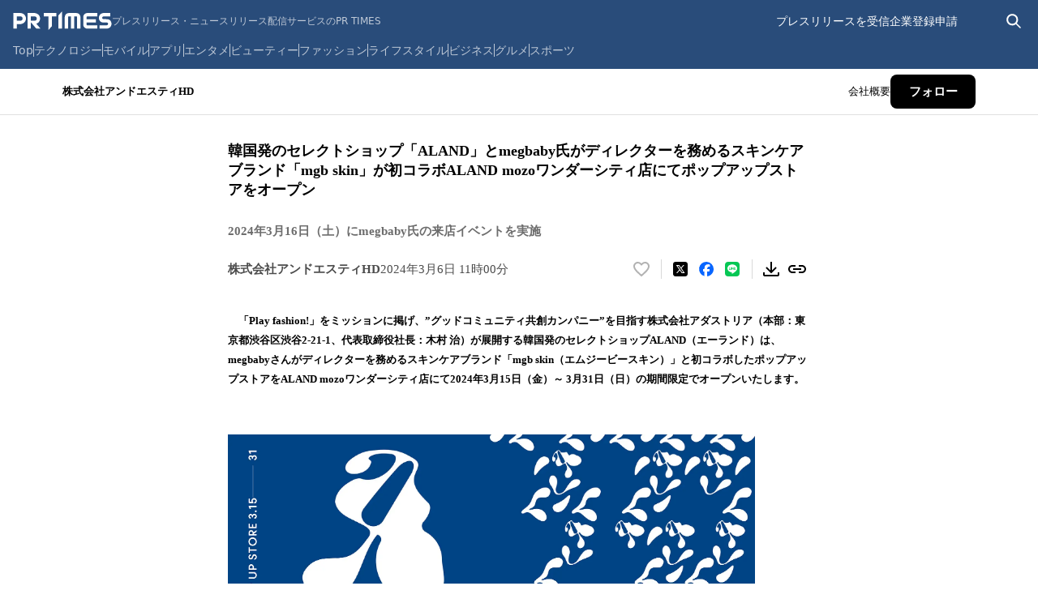

--- FILE ---
content_type: application/javascript; charset=UTF-8
request_url: https://prtimes.jp/_next/static/chunks/pages/_app-37b29d6b5a8078cc.js
body_size: 11634
content:
(self.webpackChunk_N_E=self.webpackChunk_N_E||[]).push([[636],{4070:(e,t,i)=>{"use strict";i.d(t,{Cp:()=>m,EN:()=>f,Eh:()=>l,F$:()=>d,GU:()=>q,MK:()=>c,S$:()=>r,ZM:()=>S,ZZ:()=>j,Zw:()=>a,d2:()=>h,f8:()=>y,gn:()=>o,hT:()=>C,j3:()=>u,lQ:()=>n,nJ:()=>p,pl:()=>G,y9:()=>O,yy:()=>w});var s=i(59151),r="undefined"==typeof window||"Deno"in globalThis;function n(){}function a(e,t){return"function"==typeof e?e(t):e}function o(e){return"number"==typeof e&&e>=0&&e!==1/0}function u(e,t){return Math.max(e+(t||0)-Date.now(),0)}function h(e,t){return"function"==typeof e?e(t):e}function l(e,t){return"function"==typeof e?e(t):e}function c(e,t){let{type:i="all",exact:s,fetchStatus:r,predicate:n,queryKey:a,stale:o}=e;if(a){if(s){if(t.queryHash!==d(a,t.options))return!1}else if(!m(t.queryKey,a))return!1}if("all"!==i){let e=t.isActive();if("active"===i&&!e||"inactive"===i&&e)return!1}return("boolean"!=typeof o||t.isStale()===o)&&(!r||r===t.state.fetchStatus)&&(!n||!!n(t))}function p(e,t){let{exact:i,status:s,predicate:r,mutationKey:n}=e;if(n){if(!t.options.mutationKey)return!1;if(i){if(f(t.options.mutationKey)!==f(n))return!1}else if(!m(t.options.mutationKey,n))return!1}return(!s||t.state.status===s)&&(!r||!!r(t))}function d(e,t){return(t?.queryKeyHashFn||f)(e)}function f(e){return JSON.stringify(e,(e,t)=>b(t)?Object.keys(t).sort().reduce((e,i)=>(e[i]=t[i],e),{}):t)}function m(e,t){return e===t||typeof e==typeof t&&!!e&&!!t&&"object"==typeof e&&"object"==typeof t&&Object.keys(t).every(i=>m(e[i],t[i]))}var g=Object.prototype.hasOwnProperty;function y(e,t){if(!t||Object.keys(e).length!==Object.keys(t).length)return!1;for(let i in e)if(e[i]!==t[i])return!1;return!0}function v(e){return Array.isArray(e)&&e.length===Object.keys(e).length}function b(e){if(!x(e))return!1;let t=e.constructor;if(void 0===t)return!0;let i=t.prototype;return!!x(i)&&!!i.hasOwnProperty("isPrototypeOf")&&Object.getPrototypeOf(e)===Object.prototype}function x(e){return"[object Object]"===Object.prototype.toString.call(e)}function w(e){return new Promise(t=>{s.zs.setTimeout(t,e)})}function G(e,t,i){return"function"==typeof i.structuralSharing?i.structuralSharing(e,t):!1!==i.structuralSharing?function e(t,i){if(t===i)return t;let s=v(t)&&v(i);if(!s&&!(b(t)&&b(i)))return i;let r=(s?t:Object.keys(t)).length,n=s?i:Object.keys(i),a=n.length,o=s?Array(a):{},u=0;for(let h=0;h<a;h++){let a=s?h:n[h],l=t[a],c=i[a];if(l===c){o[a]=l,(s?h<r:g.call(t,a))&&u++;continue}if(null===l||null===c||"object"!=typeof l||"object"!=typeof c){o[a]=c;continue}let p=e(l,c);o[a]=p,p===l&&u++}return r===a&&u===r?t:o}(e,t):t}function O(e,t,i=0){let s=[...e,t];return i&&s.length>i?s.slice(1):s}function j(e,t,i=0){let s=[t,...e];return i&&s.length>i?s.slice(0,-1):s}var C=Symbol();function S(e,t){return!e.queryFn&&t?.initialPromise?()=>t.initialPromise:e.queryFn&&e.queryFn!==C?e.queryFn:()=>Promise.reject(Error(`Missing queryFn: '${e.queryHash}'`))}function q(e,t){return"function"==typeof e?e(...t):!!e}},4296:(e,t,i)=>{(window.__NEXT_P=window.__NEXT_P||[]).push(["/_app",function(){return i(13704)}])},9496:(e,t,i)=>{"use strict";i.d(t,{Q:()=>s});var s=class{constructor(){this.listeners=new Set,this.subscribe=this.subscribe.bind(this)}subscribe(e){return this.listeners.add(e),this.onSubscribe(),()=>{this.listeners.delete(e),this.onUnsubscribe()}}hasListeners(){return this.listeners.size>0}onSubscribe(){}onUnsubscribe(){}}},13704:(e,t,i)=>{"use strict";i.r(t),i.d(t,{NonceContext:()=>C,default:()=>S});var s=i(80263),r=i(53239),n=i(85122),a=i(4070);function o(e){return e}function u(e,t,i){if("object"!=typeof t||null===t)return;let s=e.getMutationCache(),r=e.getQueryCache(),u=i?.defaultOptions?.deserializeData??e.getDefaultOptions().hydrate?.deserializeData??o,h=t.mutations||[],l=t.queries||[];h.forEach(({state:t,...r})=>{s.build(e,{...e.getDefaultOptions().hydrate?.mutations,...i?.defaultOptions?.mutations,...r},t)}),l.forEach(({queryKey:t,state:s,queryHash:o,meta:h,promise:l,dehydratedAt:c})=>{let p=l?(0,n.b)(l):void 0,d=void 0===s.data?p?.data:s.data,f=void 0===d?d:u(d),m=r.get(o),g=m?.state.status==="pending",y=m?.state.fetchStatus==="fetching";if(m){let e=p&&void 0!==c&&c>m.state.dataUpdatedAt;if(s.dataUpdatedAt>m.state.dataUpdatedAt||e){let{fetchStatus:e,...t}=s;m.setState({...t,data:f})}}else m=r.build(e,{...e.getDefaultOptions().hydrate?.queries,...i?.defaultOptions?.queries,queryKey:t,queryHash:o,meta:h},{...s,data:f,fetchStatus:"idle",status:void 0!==f?"success":s.status});l&&!g&&!y&&(void 0===c||c>m.state.dataUpdatedAt)&&m.fetch(void 0,{initialPromise:Promise.resolve(l).then(u)}).catch(a.lQ)})}var h=i(96612),l=({children:e,options:t={},state:i,queryClient:s})=>{let n=(0,h.jE)(s),a=r.useRef(t);r.useEffect(()=>{a.current=t});let o=r.useMemo(()=>{if(i){if("object"!=typeof i)return;let e=n.getQueryCache(),t=i.queries||[],s=[],r=[];for(let i of t){let t=e.get(i.queryHash);t?(i.state.dataUpdatedAt>t.state.dataUpdatedAt||i.promise&&"pending"!==t.state.status&&"fetching"!==t.state.fetchStatus&&void 0!==i.dehydratedAt&&i.dehydratedAt>t.state.dataUpdatedAt)&&r.push(i):s.push(i)}if(s.length>0&&u(n,{queries:s},a.current),r.length>0)return r}},[n,i]);return r.useEffect(()=>{o&&u(n,{queries:o},a.current)},[n,o]),e};i(64686),i(31200);var c=i(57259),p=i(80375),d=i(9496),f=class extends d.Q{constructor(e={}){super(),this.config=e,this.#e=new Map}#e;build(e,t,i){let s=t.queryKey,r=t.queryHash??(0,a.F$)(s,t),n=this.get(r);return n||(n=new c.X({client:e,queryKey:s,queryHash:r,options:e.defaultQueryOptions(t),state:i,defaultOptions:e.getQueryDefaults(s)}),this.add(n)),n}add(e){this.#e.has(e.queryHash)||(this.#e.set(e.queryHash,e),this.notify({type:"added",query:e}))}remove(e){let t=this.#e.get(e.queryHash);t&&(e.destroy(),t===e&&this.#e.delete(e.queryHash),this.notify({type:"removed",query:e}))}clear(){p.jG.batch(()=>{this.getAll().forEach(e=>{this.remove(e)})})}get(e){return this.#e.get(e)}getAll(){return[...this.#e.values()]}find(e){let t={exact:!0,...e};return this.getAll().find(e=>(0,a.MK)(t,e))}findAll(e={}){let t=this.getAll();return Object.keys(e).length>0?t.filter(t=>(0,a.MK)(e,t)):t}notify(e){p.jG.batch(()=>{this.listeners.forEach(t=>{t(e)})})}onFocus(){p.jG.batch(()=>{this.getAll().forEach(e=>{e.onFocus()})})}onOnline(){p.jG.batch(()=>{this.getAll().forEach(e=>{e.onOnline()})})}},m=i(15146),g=class extends d.Q{constructor(e={}){super(),this.config=e,this.#t=new Set,this.#i=new Map,this.#s=0}#t;#i;#s;build(e,t,i){let s=new m.s({client:e,mutationCache:this,mutationId:++this.#s,options:e.defaultMutationOptions(t),state:i});return this.add(s),s}add(e){this.#t.add(e);let t=y(e);if("string"==typeof t){let i=this.#i.get(t);i?i.push(e):this.#i.set(t,[e])}this.notify({type:"added",mutation:e})}remove(e){if(this.#t.delete(e)){let t=y(e);if("string"==typeof t){let i=this.#i.get(t);if(i)if(i.length>1){let t=i.indexOf(e);-1!==t&&i.splice(t,1)}else i[0]===e&&this.#i.delete(t)}}this.notify({type:"removed",mutation:e})}canRun(e){let t=y(e);if("string"!=typeof t)return!0;{let i=this.#i.get(t),s=i?.find(e=>"pending"===e.state.status);return!s||s===e}}runNext(e){let t=y(e);if("string"!=typeof t)return Promise.resolve();{let i=this.#i.get(t)?.find(t=>t!==e&&t.state.isPaused);return i?.continue()??Promise.resolve()}}clear(){p.jG.batch(()=>{this.#t.forEach(e=>{this.notify({type:"removed",mutation:e})}),this.#t.clear(),this.#i.clear()})}getAll(){return Array.from(this.#t)}find(e){let t={exact:!0,...e};return this.getAll().find(e=>(0,a.nJ)(t,e))}findAll(e={}){return this.getAll().filter(t=>(0,a.nJ)(e,t))}notify(e){p.jG.batch(()=>{this.listeners.forEach(t=>{t(e)})})}resumePausedMutations(){let e=this.getAll().filter(e=>e.state.isPaused);return p.jG.batch(()=>Promise.all(e.map(e=>e.continue().catch(a.lQ))))}};function y(e){return e.options.scope?.id}var v=i(81486),b=i(65149),x=i(64265),w=class{#r;#n;#a;#o;#u;#h;#l;#c;constructor(e={}){this.#r=e.queryCache||new f,this.#n=e.mutationCache||new g,this.#a=e.defaultOptions||{},this.#o=new Map,this.#u=new Map,this.#h=0}mount(){this.#h++,1===this.#h&&(this.#l=v.m.subscribe(async e=>{e&&(await this.resumePausedMutations(),this.#r.onFocus())}),this.#c=b.t.subscribe(async e=>{e&&(await this.resumePausedMutations(),this.#r.onOnline())}))}unmount(){this.#h--,0===this.#h&&(this.#l?.(),this.#l=void 0,this.#c?.(),this.#c=void 0)}isFetching(e){return this.#r.findAll({...e,fetchStatus:"fetching"}).length}isMutating(e){return this.#n.findAll({...e,status:"pending"}).length}getQueryData(e){let t=this.defaultQueryOptions({queryKey:e});return this.#r.get(t.queryHash)?.state.data}ensureQueryData(e){let t=this.defaultQueryOptions(e),i=this.#r.build(this,t),s=i.state.data;return void 0===s?this.fetchQuery(e):(e.revalidateIfStale&&i.isStaleByTime((0,a.d2)(t.staleTime,i))&&this.prefetchQuery(t),Promise.resolve(s))}getQueriesData(e){return this.#r.findAll(e).map(({queryKey:e,state:t})=>[e,t.data])}setQueryData(e,t,i){let s=this.defaultQueryOptions({queryKey:e}),r=this.#r.get(s.queryHash),n=r?.state.data,o=(0,a.Zw)(t,n);if(void 0!==o)return this.#r.build(this,s).setData(o,{...i,manual:!0})}setQueriesData(e,t,i){return p.jG.batch(()=>this.#r.findAll(e).map(({queryKey:e})=>[e,this.setQueryData(e,t,i)]))}getQueryState(e){let t=this.defaultQueryOptions({queryKey:e});return this.#r.get(t.queryHash)?.state}removeQueries(e){let t=this.#r;p.jG.batch(()=>{t.findAll(e).forEach(e=>{t.remove(e)})})}resetQueries(e,t){let i=this.#r;return p.jG.batch(()=>(i.findAll(e).forEach(e=>{e.reset()}),this.refetchQueries({type:"active",...e},t)))}cancelQueries(e,t={}){let i={revert:!0,...t};return Promise.all(p.jG.batch(()=>this.#r.findAll(e).map(e=>e.cancel(i)))).then(a.lQ).catch(a.lQ)}invalidateQueries(e,t={}){return p.jG.batch(()=>(this.#r.findAll(e).forEach(e=>{e.invalidate()}),e?.refetchType==="none")?Promise.resolve():this.refetchQueries({...e,type:e?.refetchType??e?.type??"active"},t))}refetchQueries(e,t={}){let i={...t,cancelRefetch:t.cancelRefetch??!0};return Promise.all(p.jG.batch(()=>this.#r.findAll(e).filter(e=>!e.isDisabled()&&!e.isStatic()).map(e=>{let t=e.fetch(void 0,i);return i.throwOnError||(t=t.catch(a.lQ)),"paused"===e.state.fetchStatus?Promise.resolve():t}))).then(a.lQ)}fetchQuery(e){let t=this.defaultQueryOptions(e);void 0===t.retry&&(t.retry=!1);let i=this.#r.build(this,t);return i.isStaleByTime((0,a.d2)(t.staleTime,i))?i.fetch(t):Promise.resolve(i.state.data)}prefetchQuery(e){return this.fetchQuery(e).then(a.lQ).catch(a.lQ)}fetchInfiniteQuery(e){return e.behavior=(0,x.PL)(e.pages),this.fetchQuery(e)}prefetchInfiniteQuery(e){return this.fetchInfiniteQuery(e).then(a.lQ).catch(a.lQ)}ensureInfiniteQueryData(e){return e.behavior=(0,x.PL)(e.pages),this.ensureQueryData(e)}resumePausedMutations(){return b.t.isOnline()?this.#n.resumePausedMutations():Promise.resolve()}getQueryCache(){return this.#r}getMutationCache(){return this.#n}getDefaultOptions(){return this.#a}setDefaultOptions(e){this.#a=e}setQueryDefaults(e,t){this.#o.set((0,a.EN)(e),{queryKey:e,defaultOptions:t})}getQueryDefaults(e){let t=[...this.#o.values()],i={};return t.forEach(t=>{(0,a.Cp)(e,t.queryKey)&&Object.assign(i,t.defaultOptions)}),i}setMutationDefaults(e,t){this.#u.set((0,a.EN)(e),{mutationKey:e,defaultOptions:t})}getMutationDefaults(e){let t=[...this.#u.values()],i={};return t.forEach(t=>{(0,a.Cp)(e,t.mutationKey)&&Object.assign(i,t.defaultOptions)}),i}defaultQueryOptions(e){if(e._defaulted)return e;let t={...this.#a.queries,...this.getQueryDefaults(e.queryKey),...e,_defaulted:!0};return t.queryHash||(t.queryHash=(0,a.F$)(t.queryKey,t)),void 0===t.refetchOnReconnect&&(t.refetchOnReconnect="always"!==t.networkMode),void 0===t.throwOnError&&(t.throwOnError=!!t.suspense),!t.networkMode&&t.persister&&(t.networkMode="offlineFirst"),t.queryFn===a.hT&&(t.enabled=!1),t}defaultMutationOptions(e){return e?._defaulted?e:{...this.#a.mutations,...e?.mutationKey&&this.getMutationDefaults(e.mutationKey),...e,_defaulted:!0}}clear(){this.#r.clear(),this.#n.clear()}};function G(e){let{children:t}=e,[i]=(0,r.useState)(()=>new w({defaultOptions:{queries:{refetchOnMount:!1,refetchOnWindowFocus:!1,refetchOnReconnect:!1}}}));return(0,s.jsx)(h.Ht,{client:i,children:t})}var O=i(52215);let j=["prcdn.freetls.fastly.net","prcdn-dev.freetls.fastly.net"],C=(0,r.createContext)(void 0);function S(e){let{Component:t,pageProps:{dehydratedState:i,...n}}=e,[a,o]=(0,r.useState)(void 0);(0,r.useEffect)(()=>{let e=e=>{let{target:t}=e;t instanceof HTMLImageElement&&function(e){try{let t=new URL(e,globalThis.location.origin),i=t.hostname===globalThis.location.hostname,s=j.some(e=>t.hostname===e||t.hostname.endsWith(`.${e}`));return i||s}catch{return e.startsWith("/")}}(t.src)&&globalThis.newrelic?.noticeError(Error("Image failed to load",{cause:t.src}),{imageSrc:t.src})};return globalThis.addEventListener("error",e,!0),()=>{globalThis.removeEventListener("error",e,!0)}},[]),(0,r.useEffect)(()=>{let e=document.querySelector('meta[name="nonce"]');e&&o(e.content)},[]);let u=t.getLayout??(e=>e);return(0,s.jsx)(G,{children:(0,s.jsxs)(C.Provider,{value:a,children:[(0,s.jsx)(O.G,{}),(0,s.jsx)(l,{state:i,children:u((0,s.jsx)(t,{...n}))})]})})}},15146:(e,t,i)=>{"use strict";i.d(t,{$:()=>o,s:()=>a});var s=i(80375),r=i(36698),n=i(63986),a=class extends r.k{#p;#d;#n;#f;constructor(e){super(),this.#p=e.client,this.mutationId=e.mutationId,this.#n=e.mutationCache,this.#d=[],this.state=e.state||o(),this.setOptions(e.options),this.scheduleGc()}setOptions(e){this.options=e,this.updateGcTime(this.options.gcTime)}get meta(){return this.options.meta}addObserver(e){this.#d.includes(e)||(this.#d.push(e),this.clearGcTimeout(),this.#n.notify({type:"observerAdded",mutation:this,observer:e}))}removeObserver(e){this.#d=this.#d.filter(t=>t!==e),this.scheduleGc(),this.#n.notify({type:"observerRemoved",mutation:this,observer:e})}optionalRemove(){this.#d.length||("pending"===this.state.status?this.scheduleGc():this.#n.remove(this))}continue(){return this.#f?.continue()??this.execute(this.state.variables)}async execute(e){let t=()=>{this.#m({type:"continue"})},i={client:this.#p,meta:this.options.meta,mutationKey:this.options.mutationKey};this.#f=(0,n.II)({fn:()=>this.options.mutationFn?this.options.mutationFn(e,i):Promise.reject(Error("No mutationFn found")),onFail:(e,t)=>{this.#m({type:"failed",failureCount:e,error:t})},onPause:()=>{this.#m({type:"pause"})},onContinue:t,retry:this.options.retry??0,retryDelay:this.options.retryDelay,networkMode:this.options.networkMode,canRun:()=>this.#n.canRun(this)});let s="pending"===this.state.status,r=!this.#f.canStart();try{if(s)t();else{this.#m({type:"pending",variables:e,isPaused:r}),await this.#n.config.onMutate?.(e,this,i);let t=await this.options.onMutate?.(e,i);t!==this.state.context&&this.#m({type:"pending",context:t,variables:e,isPaused:r})}let n=await this.#f.start();return await this.#n.config.onSuccess?.(n,e,this.state.context,this,i),await this.options.onSuccess?.(n,e,this.state.context,i),await this.#n.config.onSettled?.(n,null,this.state.variables,this.state.context,this,i),await this.options.onSettled?.(n,null,e,this.state.context,i),this.#m({type:"success",data:n}),n}catch(t){try{throw await this.#n.config.onError?.(t,e,this.state.context,this,i),await this.options.onError?.(t,e,this.state.context,i),await this.#n.config.onSettled?.(void 0,t,this.state.variables,this.state.context,this,i),await this.options.onSettled?.(void 0,t,e,this.state.context,i),t}finally{this.#m({type:"error",error:t})}}finally{this.#n.runNext(this)}}#m(e){this.state=(t=>{switch(e.type){case"failed":return{...t,failureCount:e.failureCount,failureReason:e.error};case"pause":return{...t,isPaused:!0};case"continue":return{...t,isPaused:!1};case"pending":return{...t,context:e.context,data:void 0,failureCount:0,failureReason:null,error:null,isPaused:e.isPaused,status:"pending",variables:e.variables,submittedAt:Date.now()};case"success":return{...t,data:e.data,failureCount:0,failureReason:null,error:null,status:"success",isPaused:!1};case"error":return{...t,data:void 0,error:e.error,failureCount:t.failureCount+1,failureReason:e.error,isPaused:!1,status:"error"}}})(this.state),s.jG.batch(()=>{this.#d.forEach(t=>{t.onMutationUpdate(e)}),this.#n.notify({mutation:this,type:"updated",action:e})})}};function o(){return{context:void 0,data:void 0,error:null,failureCount:0,failureReason:null,isPaused:!1,status:"idle",variables:void 0,submittedAt:0}}},31200:()=>{},36698:(e,t,i)=>{"use strict";i.d(t,{k:()=>n});var s=i(59151),r=i(4070),n=class{#g;destroy(){this.clearGcTimeout()}scheduleGc(){this.clearGcTimeout(),(0,r.gn)(this.gcTime)&&(this.#g=s.zs.setTimeout(()=>{this.optionalRemove()},this.gcTime))}updateGcTime(e){this.gcTime=Math.max(this.gcTime||0,e??(r.S$?1/0:3e5))}clearGcTimeout(){this.#g&&(s.zs.clearTimeout(this.#g),this.#g=void 0)}}},52215:(e,t,i)=>{"use strict";i.d(t,{G:()=>u,J:()=>o});var s=i(80263),r=i(67801),n=i(54100),a=i.n(n);let o={url:"https://prtimes.jp/common/pc_v4/og.png",alt:"PR TIMES",type:"image/png"};function u(){return(0,s.jsx)(a(),{children:(0,r.O)({openGraph:{title:"プレスリリース・ニュースリリース配信シェアNo.1｜PR TIMES",type:"article",siteName:"プレスリリース・ニュースリリース配信シェアNo.1｜PR TIMES"},facebook:{appId:"1495958567142613"},twitter:{site:"@PRTIMES_JP",handle:"@PRTIMES_JP",cardType:"summary_large_image"},additionalLinkTags:[{rel:"apple-touch-icon",sizes:"57x57",href:"/common/v4.1/images/html/favicon/apple-touch-icon.png",type:"image/png"},{rel:"apple-touch-icon",sizes:"60x60",href:"/common/v4.1/images/html/favicon/apple-touch-icon-60x60.png",type:"image/png"},{rel:"apple-touch-icon",sizes:"72x72",href:"/common/v4.1/images/html/favicon/apple-touch-icon-72x72.png",type:"image/png"},{rel:"apple-touch-icon",sizes:"76x76",href:"/common/v4.1/images/html/favicon/apple-touch-icon-76x76.png",type:"image/png"},{rel:"apple-touch-icon",sizes:"114x114",href:"/common/v4.1/images/html/favicon/apple-touch-icon-114x114.png",type:"image/png"},{rel:"apple-touch-icon",sizes:"120x120",href:"/common/v4.1/images/html/favicon/apple-touch-icon-120x120.png",type:"image/png"},{rel:"apple-touch-icon",sizes:"144x144",href:"/common/v4.1/images/html/favicon/apple-touch-icon-144x144.png",type:"image/png"},{rel:"apple-touch-icon",sizes:"152x152",href:"/common/v4.1/images/html/favicon/apple-touch-icon-152x152.png",type:"image/png"},{rel:"apple-touch-icon",sizes:"180x180",href:"/common/v4.1/images/html/favicon/apple-touch-icon-180x180.png",type:"image/png"},{rel:"icon",sizes:"24x24",href:"/common/v4.1/images/html/favicon/favicon-24x24.png",type:"image/png"},{rel:"icon",sizes:"192x192",href:"/common/v4.1/images/html/favicon/favicon-192x192.png",type:"image/png"},{rel:"icon",sizes:"196x196",href:"/common/v4.1/images/html/favicon/favicon-196x196.png",type:"image/png"},{rel:"shortcut icon",href:"/common/v4.1/images/html/favicon/favicon.ico",type:"image/png"},{rel:"alternate",type:"application/rss+xml",href:"https://prtimes.jp/index.rdf",title:"PR TIMES Feed"}],additionalMetaTags:[{name:"msapplication-square70x70logo",content:"/common/v4.1/images/html/favicon/mstile-70x70.png"},{name:"msapplication-square150x150logo",content:"/common/v4.1/images/html/favicon/mstile-150x150.png"},{name:"msapplication-square310x310logo",content:"/common/v4.1/images/html/favicon/mstile-310x310.png"},{name:"msapplication-TileColor",content:"#27476E"},{name:"msapplication-TileImage",content:"/common/v4.1/images/html/favicon/mstile-144x144.png"},{name:"keywords",content:"PR TIMES,PR,パブリックリレーションズ,広報,プレスリリース,ニュースリリース,サービス,配信,メディア,企業"},{name:"verify-v1",content:"u6bMajXn5uORlci87yg9xgHOM8V4FFzSNKe7anN0XKQ="}]})})}},54100:(e,t,i)=>{e.exports=i(19282)},57259:(e,t,i)=>{"use strict";i.d(t,{X:()=>o,k:()=>u});var s=i(4070),r=i(80375),n=i(63986),a=i(36698),o=class extends a.k{#y;#v;#b;#p;#f;#a;#x;constructor(e){super(),this.#x=!1,this.#a=e.defaultOptions,this.setOptions(e.options),this.observers=[],this.#p=e.client,this.#b=this.#p.getQueryCache(),this.queryKey=e.queryKey,this.queryHash=e.queryHash,this.#y=l(this.options),this.state=e.state??this.#y,this.scheduleGc()}get meta(){return this.options.meta}get promise(){return this.#f?.promise}setOptions(e){if(this.options={...this.#a,...e},this.updateGcTime(this.options.gcTime),this.state&&void 0===this.state.data){let e=l(this.options);void 0!==e.data&&(this.setState(h(e.data,e.dataUpdatedAt)),this.#y=e)}}optionalRemove(){this.observers.length||"idle"!==this.state.fetchStatus||this.#b.remove(this)}setData(e,t){let i=(0,s.pl)(this.state.data,e,this.options);return this.#m({data:i,type:"success",dataUpdatedAt:t?.updatedAt,manual:t?.manual}),i}setState(e,t){this.#m({type:"setState",state:e,setStateOptions:t})}cancel(e){let t=this.#f?.promise;return this.#f?.cancel(e),t?t.then(s.lQ).catch(s.lQ):Promise.resolve()}destroy(){super.destroy(),this.cancel({silent:!0})}reset(){this.destroy(),this.setState(this.#y)}isActive(){return this.observers.some(e=>!1!==(0,s.Eh)(e.options.enabled,this))}isDisabled(){return this.getObserversCount()>0?!this.isActive():this.options.queryFn===s.hT||this.state.dataUpdateCount+this.state.errorUpdateCount===0}isStatic(){return this.getObserversCount()>0&&this.observers.some(e=>"static"===(0,s.d2)(e.options.staleTime,this))}isStale(){return this.getObserversCount()>0?this.observers.some(e=>e.getCurrentResult().isStale):void 0===this.state.data||this.state.isInvalidated}isStaleByTime(e=0){return void 0===this.state.data||"static"!==e&&(!!this.state.isInvalidated||!(0,s.j3)(this.state.dataUpdatedAt,e))}onFocus(){let e=this.observers.find(e=>e.shouldFetchOnWindowFocus());e?.refetch({cancelRefetch:!1}),this.#f?.continue()}onOnline(){let e=this.observers.find(e=>e.shouldFetchOnReconnect());e?.refetch({cancelRefetch:!1}),this.#f?.continue()}addObserver(e){this.observers.includes(e)||(this.observers.push(e),this.clearGcTimeout(),this.#b.notify({type:"observerAdded",query:this,observer:e}))}removeObserver(e){this.observers.includes(e)&&(this.observers=this.observers.filter(t=>t!==e),this.observers.length||(this.#f&&(this.#x?this.#f.cancel({revert:!0}):this.#f.cancelRetry()),this.scheduleGc()),this.#b.notify({type:"observerRemoved",query:this,observer:e}))}getObserversCount(){return this.observers.length}invalidate(){this.state.isInvalidated||this.#m({type:"invalidate"})}async fetch(e,t){if("idle"!==this.state.fetchStatus&&this.#f?.status()!=="rejected"){if(void 0!==this.state.data&&t?.cancelRefetch)this.cancel({silent:!0});else if(this.#f)return this.#f.continueRetry(),this.#f.promise}if(e&&this.setOptions(e),!this.options.queryFn){let e=this.observers.find(e=>e.options.queryFn);e&&this.setOptions(e.options)}let i=new AbortController,r=e=>{Object.defineProperty(e,"signal",{enumerable:!0,get:()=>(this.#x=!0,i.signal)})},a=()=>{let e=(0,s.ZM)(this.options,t),i=(()=>{let e={client:this.#p,queryKey:this.queryKey,meta:this.meta};return r(e),e})();return(this.#x=!1,this.options.persister)?this.options.persister(e,i,this):e(i)},o=(()=>{let e={fetchOptions:t,options:this.options,queryKey:this.queryKey,client:this.#p,state:this.state,fetchFn:a};return r(e),e})();this.options.behavior?.onFetch(o,this),this.#v=this.state,("idle"===this.state.fetchStatus||this.state.fetchMeta!==o.fetchOptions?.meta)&&this.#m({type:"fetch",meta:o.fetchOptions?.meta}),this.#f=(0,n.II)({initialPromise:t?.initialPromise,fn:o.fetchFn,onCancel:e=>{e instanceof n.cc&&e.revert&&this.setState({...this.#v,fetchStatus:"idle"}),i.abort()},onFail:(e,t)=>{this.#m({type:"failed",failureCount:e,error:t})},onPause:()=>{this.#m({type:"pause"})},onContinue:()=>{this.#m({type:"continue"})},retry:o.options.retry,retryDelay:o.options.retryDelay,networkMode:o.options.networkMode,canRun:()=>!0});try{let e=await this.#f.start();if(void 0===e)throw Error(`${this.queryHash} data is undefined`);return this.setData(e),this.#b.config.onSuccess?.(e,this),this.#b.config.onSettled?.(e,this.state.error,this),e}catch(e){if(e instanceof n.cc){if(e.silent)return this.#f.promise;else if(e.revert){if(void 0===this.state.data)throw e;return this.state.data}}throw this.#m({type:"error",error:e}),this.#b.config.onError?.(e,this),this.#b.config.onSettled?.(this.state.data,e,this),e}finally{this.scheduleGc()}}#m(e){let t=t=>{switch(e.type){case"failed":return{...t,fetchFailureCount:e.failureCount,fetchFailureReason:e.error};case"pause":return{...t,fetchStatus:"paused"};case"continue":return{...t,fetchStatus:"fetching"};case"fetch":return{...t,...u(t.data,this.options),fetchMeta:e.meta??null};case"success":let i={...t,...h(e.data,e.dataUpdatedAt),dataUpdateCount:t.dataUpdateCount+1,...!e.manual&&{fetchStatus:"idle",fetchFailureCount:0,fetchFailureReason:null}};return this.#v=e.manual?i:void 0,i;case"error":let s=e.error;return{...t,error:s,errorUpdateCount:t.errorUpdateCount+1,errorUpdatedAt:Date.now(),fetchFailureCount:t.fetchFailureCount+1,fetchFailureReason:s,fetchStatus:"idle",status:"error"};case"invalidate":return{...t,isInvalidated:!0};case"setState":return{...t,...e.state}}};this.state=t(this.state),r.jG.batch(()=>{this.observers.forEach(e=>{e.onQueryUpdate()}),this.#b.notify({query:this,type:"updated",action:e})})}};function u(e,t){return{fetchFailureCount:0,fetchFailureReason:null,fetchStatus:(0,n.v_)(t.networkMode)?"fetching":"paused",...void 0===e&&{error:null,status:"pending"}}}function h(e,t){return{data:e,dataUpdatedAt:t??Date.now(),error:null,isInvalidated:!1,status:"success"}}function l(e){let t="function"==typeof e.initialData?e.initialData():e.initialData,i=void 0!==t,s=i?"function"==typeof e.initialDataUpdatedAt?e.initialDataUpdatedAt():e.initialDataUpdatedAt:0;return{data:t,dataUpdateCount:0,dataUpdatedAt:i?s??Date.now():0,error:null,errorUpdateCount:0,errorUpdatedAt:0,fetchFailureCount:0,fetchFailureReason:null,fetchMeta:null,isInvalidated:!1,status:i?"success":"pending",fetchStatus:"idle"}}},59151:(e,t,i)=>{"use strict";i.d(t,{Zq:()=>n,zs:()=>r});var s={setTimeout:(e,t)=>setTimeout(e,t),clearTimeout:e=>clearTimeout(e),setInterval:(e,t)=>setInterval(e,t),clearInterval:e=>clearInterval(e)},r=new class{#w=s;#G=!1;setTimeoutProvider(e){this.#w=e}setTimeout(e,t){return this.#w.setTimeout(e,t)}clearTimeout(e){this.#w.clearTimeout(e)}setInterval(e,t){return this.#w.setInterval(e,t)}clearInterval(e){this.#w.clearInterval(e)}};function n(e){setTimeout(e,0)}},63986:(e,t,i)=>{"use strict";i.d(t,{II:()=>l,cc:()=>h,v_:()=>u});var s=i(81486),r=i(65149),n=i(85122),a=i(4070);function o(e){return Math.min(1e3*2**e,3e4)}function u(e){return(e??"online")!=="online"||r.t.isOnline()}var h=class extends Error{constructor(e){super("CancelledError"),this.revert=e?.revert,this.silent=e?.silent}};function l(e){let t,i=!1,l=0,c=(0,n.T)(),p=()=>s.m.isFocused()&&("always"===e.networkMode||r.t.isOnline())&&e.canRun(),d=()=>u(e.networkMode)&&e.canRun(),f=e=>{"pending"===c.status&&(t?.(),c.resolve(e))},m=e=>{"pending"===c.status&&(t?.(),c.reject(e))},g=()=>new Promise(i=>{t=e=>{("pending"!==c.status||p())&&i(e)},e.onPause?.()}).then(()=>{t=void 0,"pending"===c.status&&e.onContinue?.()}),y=()=>{let t;if("pending"!==c.status)return;let s=0===l?e.initialPromise:void 0;try{t=s??e.fn()}catch(e){t=Promise.reject(e)}Promise.resolve(t).then(f).catch(t=>{if("pending"!==c.status)return;let s=e.retry??3*!a.S$,r=e.retryDelay??o,n="function"==typeof r?r(l,t):r,u=!0===s||"number"==typeof s&&l<s||"function"==typeof s&&s(l,t);if(i||!u)return void m(t);l++,e.onFail?.(l,t),(0,a.yy)(n).then(()=>p()?void 0:g()).then(()=>{i?m(t):y()})})};return{promise:c,status:()=>c.status,cancel:t=>{if("pending"===c.status){let i=new h(t);m(i),e.onCancel?.(i)}},continue:()=>(t?.(),c),cancelRetry:()=>{i=!0},continueRetry:()=>{i=!1},canStart:d,start:()=>(d()?y():g().then(y),c)}}},64265:(e,t,i)=>{"use strict";i.d(t,{PL:()=>r,RQ:()=>u,rB:()=>o});var s=i(4070);function r(e){return{onFetch:(t,i)=>{let r=t.options,o=t.fetchOptions?.meta?.fetchMore?.direction,u=t.state.data?.pages||[],h=t.state.data?.pageParams||[],l={pages:[],pageParams:[]},c=0,p=async()=>{let i=!1,p=(0,s.ZM)(t.options,t.fetchOptions),d=async(e,r,n)=>{if(i)return Promise.reject();if(null==r&&e.pages.length)return Promise.resolve(e);let a=(()=>{let e={client:t.client,queryKey:t.queryKey,pageParam:r,direction:n?"backward":"forward",meta:t.options.meta};return Object.defineProperty(e,"signal",{enumerable:!0,get:()=>(t.signal.aborted?i=!0:t.signal.addEventListener("abort",()=>{i=!0}),t.signal)}),e})(),o=await p(a),{maxPages:u}=t.options,h=n?s.ZZ:s.y9;return{pages:h(e.pages,o,u),pageParams:h(e.pageParams,r,u)}};if(o&&u.length){let e="backward"===o,t={pages:u,pageParams:h},i=(e?a:n)(r,t);l=await d(t,i,e)}else{let t=e??u.length;do{let e=0===c?h[0]??r.initialPageParam:n(r,l);if(c>0&&null==e)break;l=await d(l,e),c++}while(c<t)}return l};t.options.persister?t.fetchFn=()=>t.options.persister?.(p,{client:t.client,queryKey:t.queryKey,meta:t.options.meta,signal:t.signal},i):t.fetchFn=p}}}function n(e,{pages:t,pageParams:i}){let s=t.length-1;return t.length>0?e.getNextPageParam(t[s],t,i[s],i):void 0}function a(e,{pages:t,pageParams:i}){return t.length>0?e.getPreviousPageParam?.(t[0],t,i[0],i):void 0}function o(e,t){return!!t&&null!=n(e,t)}function u(e,t){return!!t&&!!e.getPreviousPageParam&&null!=a(e,t)}},64686:()=>{},65149:(e,t,i)=>{"use strict";i.d(t,{t:()=>n});var s=i(9496),r=i(4070),n=new class extends s.Q{#O=!0;#j;#C;constructor(){super(),this.#C=e=>{if(!r.S$&&window.addEventListener){let t=()=>e(!0),i=()=>e(!1);return window.addEventListener("online",t,!1),window.addEventListener("offline",i,!1),()=>{window.removeEventListener("online",t),window.removeEventListener("offline",i)}}}}onSubscribe(){this.#j||this.setEventListener(this.#C)}onUnsubscribe(){this.hasListeners()||(this.#j?.(),this.#j=void 0)}setEventListener(e){this.#C=e,this.#j?.(),this.#j=e(this.setOnline.bind(this))}setOnline(e){this.#O!==e&&(this.#O=e,this.listeners.forEach(t=>{t(e)}))}isOnline(){return this.#O}}},67801:(e,t,i)=>{"use strict";i.d(t,{O:()=>u,U:()=>o});var s=i(80263),r={templateTitle:"",noindex:!1,nofollow:!1,norobots:!1,defaultOpenGraphImageWidth:0,defaultOpenGraphImageHeight:0,defaultOpenGraphVideoWidth:0,defaultOpenGraphVideoHeight:0},n=(e,t=[],{defaultWidth:i,defaultHeight:r}={})=>t.reduce((t,n,a)=>(t.push((0,s.jsx)("meta",{property:`og:${e}`,content:n.url},`og:${e}:0${a}`)),n.alt&&t.push((0,s.jsx)("meta",{property:`og:${e}:alt`,content:n.alt},`og:${e}:alt0${a}`)),n.secureUrl&&t.push((0,s.jsx)("meta",{property:`og:${e}:secure_url`,content:n.secureUrl.toString()},`og:${e}:secure_url0${a}`)),n.type&&t.push((0,s.jsx)("meta",{property:`og:${e}:type`,content:n.type.toString()},`og:${e}:type0${a}`)),n.width?t.push((0,s.jsx)("meta",{property:`og:${e}:width`,content:n.width.toString()},`og:${e}:width0${a}`)):i&&t.push((0,s.jsx)("meta",{property:`og:${e}:width`,content:i.toString()},`og:${e}:width0${a}`)),n.height?t.push((0,s.jsx)("meta",{property:`og:${e}:height`,content:n.height.toString()},`og:${e}:height${a}`)):r&&t.push((0,s.jsx)("meta",{property:`og:${e}:height`,content:r.toString()},`og:${e}:height${a}`)),t),[]),a=e=>{let t=[];e.titleTemplate&&(r.templateTitle=e.titleTemplate);let i="";e.title?(i=e.title,r.templateTitle&&(i=r.templateTitle.replace(/%s/g,()=>i))):e.defaultTitle&&(i=e.defaultTitle),i&&t.push((0,s.jsx)("title",{children:i},"title"));let a=void 0===e.noindex?r.noindex||e.dangerouslySetAllPagesToNoIndex:e.noindex,o=void 0===e.nofollow?r.nofollow||e.dangerouslySetAllPagesToNoFollow:e.nofollow,u=e.norobots||r.norobots,h="";if(e.robotsProps){let{nosnippet:t,maxSnippet:i,maxImagePreview:s,maxVideoPreview:r,noarchive:n,noimageindex:a,notranslate:o,unavailableAfter:u}=e.robotsProps;h=`${t?",nosnippet":""}${i?`,max-snippet:${i}`:""}${s?`,max-image-preview:${s}`:""}${n?",noarchive":""}${u?`,unavailable_after:${u}`:""}${a?",noimageindex":""}${r?`,max-video-preview:${r}`:""}${o?",notranslate":""}`}if(e.norobots&&(r.norobots=!0),a||o?(e.dangerouslySetAllPagesToNoIndex&&(r.noindex=!0),e.dangerouslySetAllPagesToNoFollow&&(r.nofollow=!0),t.push((0,s.jsx)("meta",{name:"robots",content:`${a?"noindex":"index"},${o?"nofollow":"follow"}${h}`},"robots"))):(!u||h)&&t.push((0,s.jsx)("meta",{name:"robots",content:`index,follow${h}`},"robots")),e.description&&t.push((0,s.jsx)("meta",{name:"description",content:e.description},"description")),e.themeColor&&t.push((0,s.jsx)("meta",{name:"theme-color",content:e.themeColor},"theme-color")),e.mobileAlternate&&t.push((0,s.jsx)("link",{rel:"alternate",media:e.mobileAlternate.media,href:e.mobileAlternate.href},"mobileAlternate")),e.languageAlternates&&e.languageAlternates.length>0&&e.languageAlternates.forEach(e=>{t.push((0,s.jsx)("link",{rel:"alternate",hrefLang:e.hrefLang,href:e.href},`languageAlternate-${e.hrefLang}`))}),e.twitter&&(e.twitter.cardType&&t.push((0,s.jsx)("meta",{name:"twitter:card",content:e.twitter.cardType},"twitter:card")),e.twitter.site&&t.push((0,s.jsx)("meta",{name:"twitter:site",content:e.twitter.site},"twitter:site")),e.twitter.handle&&t.push((0,s.jsx)("meta",{name:"twitter:creator",content:e.twitter.handle},"twitter:creator"))),e.facebook&&e.facebook.appId&&t.push((0,s.jsx)("meta",{property:"fb:app_id",content:e.facebook.appId},"fb:app_id")),(e.openGraph?.title||i)&&t.push((0,s.jsx)("meta",{property:"og:title",content:e.openGraph?.title||i},"og:title")),(e.openGraph?.description||e.description)&&t.push((0,s.jsx)("meta",{property:"og:description",content:e.openGraph?.description||e.description},"og:description")),e.openGraph){if((e.openGraph.url||e.canonical)&&t.push((0,s.jsx)("meta",{property:"og:url",content:e.openGraph.url||e.canonical},"og:url")),e.openGraph.type){let i=e.openGraph.type.toLowerCase();t.push((0,s.jsx)("meta",{property:"og:type",content:i},"og:type")),"profile"===i&&e.openGraph.profile?(e.openGraph.profile.firstName&&t.push((0,s.jsx)("meta",{property:"profile:first_name",content:e.openGraph.profile.firstName},"profile:first_name")),e.openGraph.profile.lastName&&t.push((0,s.jsx)("meta",{property:"profile:last_name",content:e.openGraph.profile.lastName},"profile:last_name")),e.openGraph.profile.username&&t.push((0,s.jsx)("meta",{property:"profile:username",content:e.openGraph.profile.username},"profile:username")),e.openGraph.profile.gender&&t.push((0,s.jsx)("meta",{property:"profile:gender",content:e.openGraph.profile.gender},"profile:gender"))):"book"===i&&e.openGraph.book?(e.openGraph.book.authors&&e.openGraph.book.authors.length&&e.openGraph.book.authors.forEach((e,i)=>{t.push((0,s.jsx)("meta",{property:"book:author",content:e},`book:author:0${i}`))}),e.openGraph.book.isbn&&t.push((0,s.jsx)("meta",{property:"book:isbn",content:e.openGraph.book.isbn},"book:isbn")),e.openGraph.book.releaseDate&&t.push((0,s.jsx)("meta",{property:"book:release_date",content:e.openGraph.book.releaseDate},"book:release_date")),e.openGraph.book.tags&&e.openGraph.book.tags.length&&e.openGraph.book.tags.forEach((e,i)=>{t.push((0,s.jsx)("meta",{property:"book:tag",content:e},`book:tag:0${i}`))})):"article"===i&&e.openGraph.article?(e.openGraph.article.publishedTime&&t.push((0,s.jsx)("meta",{property:"article:published_time",content:e.openGraph.article.publishedTime},"article:published_time")),e.openGraph.article.modifiedTime&&t.push((0,s.jsx)("meta",{property:"article:modified_time",content:e.openGraph.article.modifiedTime},"article:modified_time")),e.openGraph.article.expirationTime&&t.push((0,s.jsx)("meta",{property:"article:expiration_time",content:e.openGraph.article.expirationTime},"article:expiration_time")),e.openGraph.article.authors&&e.openGraph.article.authors.length&&e.openGraph.article.authors.forEach((e,i)=>{t.push((0,s.jsx)("meta",{property:"article:author",content:e},`article:author:0${i}`))}),e.openGraph.article.section&&t.push((0,s.jsx)("meta",{property:"article:section",content:e.openGraph.article.section},"article:section")),e.openGraph.article.tags&&e.openGraph.article.tags.length&&e.openGraph.article.tags.forEach((e,i)=>{t.push((0,s.jsx)("meta",{property:"article:tag",content:e},`article:tag:0${i}`))})):("video.movie"===i||"video.episode"===i||"video.tv_show"===i||"video.other"===i)&&e.openGraph.video&&(e.openGraph.video.actors&&e.openGraph.video.actors.length&&e.openGraph.video.actors.forEach((e,i)=>{e.profile&&t.push((0,s.jsx)("meta",{property:"video:actor",content:e.profile},`video:actor:0${i}`)),e.role&&t.push((0,s.jsx)("meta",{property:"video:actor:role",content:e.role},`video:actor:role:0${i}`))}),e.openGraph.video.directors&&e.openGraph.video.directors.length&&e.openGraph.video.directors.forEach((e,i)=>{t.push((0,s.jsx)("meta",{property:"video:director",content:e},`video:director:0${i}`))}),e.openGraph.video.writers&&e.openGraph.video.writers.length&&e.openGraph.video.writers.forEach((e,i)=>{t.push((0,s.jsx)("meta",{property:"video:writer",content:e},`video:writer:0${i}`))}),e.openGraph.video.duration&&t.push((0,s.jsx)("meta",{property:"video:duration",content:e.openGraph.video.duration.toString()},"video:duration")),e.openGraph.video.releaseDate&&t.push((0,s.jsx)("meta",{property:"video:release_date",content:e.openGraph.video.releaseDate},"video:release_date")),e.openGraph.video.tags&&e.openGraph.video.tags.length&&e.openGraph.video.tags.forEach((e,i)=>{t.push((0,s.jsx)("meta",{property:"video:tag",content:e},`video:tag:0${i}`))}),e.openGraph.video.series&&t.push((0,s.jsx)("meta",{property:"video:series",content:e.openGraph.video.series},"video:series")))}e.defaultOpenGraphImageWidth&&(r.defaultOpenGraphImageWidth=e.defaultOpenGraphImageWidth),e.defaultOpenGraphImageHeight&&(r.defaultOpenGraphImageHeight=e.defaultOpenGraphImageHeight),e.openGraph.images&&e.openGraph.images.length&&t.push(...n("image",e.openGraph.images,{defaultWidth:r.defaultOpenGraphImageWidth,defaultHeight:r.defaultOpenGraphImageHeight})),e.defaultOpenGraphVideoWidth&&(r.defaultOpenGraphVideoWidth=e.defaultOpenGraphVideoWidth),e.defaultOpenGraphVideoHeight&&(r.defaultOpenGraphVideoHeight=e.defaultOpenGraphVideoHeight),e.openGraph.videos&&e.openGraph.videos.length&&t.push(...n("video",e.openGraph.videos,{defaultWidth:r.defaultOpenGraphVideoWidth,defaultHeight:r.defaultOpenGraphVideoHeight})),e.openGraph.audio&&t.push(...n("audio",e.openGraph.audio)),e.openGraph.locale&&t.push((0,s.jsx)("meta",{property:"og:locale",content:e.openGraph.locale},"og:locale")),(e.openGraph.siteName||e.openGraph.site_name)&&t.push((0,s.jsx)("meta",{property:"og:site_name",content:e.openGraph.siteName||e.openGraph.site_name},"og:site_name"))}return e.canonical&&t.push((0,s.jsx)("link",{rel:"canonical",href:e.canonical},"canonical")),e.additionalMetaTags&&e.additionalMetaTags.length>0&&e.additionalMetaTags.forEach(({keyOverride:e,...i})=>{t.push((0,s.jsx)("meta",{...i},`meta:${e??i.name??i.property??i.httpEquiv}`))}),e.additionalLinkTags?.length&&e.additionalLinkTags.forEach(e=>{let{crossOrigin:i,...r}=e;t.push((0,s.jsx)("link",{...r,crossOrigin:"anonymous"===i||"use-credentials"===i||""===i?i:void 0},`link${r.keyOverride??r.href}${r.rel}`))}),t};function o(e){return a(e)}function u(e){let{title:t,titleTemplate:i,defaultTitle:s,themeColor:r,dangerouslySetAllPagesToNoIndex:n=!1,dangerouslySetAllPagesToNoFollow:o=!1,description:u,canonical:h,facebook:l,openGraph:c,additionalMetaTags:p,twitter:d,defaultOpenGraphImageWidth:f,defaultOpenGraphImageHeight:m,defaultOpenGraphVideoWidth:g,defaultOpenGraphVideoHeight:y,mobileAlternate:v,languageAlternates:b,additionalLinkTags:x,robotsProps:w,norobots:G}=e;return a({title:t,titleTemplate:i,defaultTitle:s,themeColor:r,dangerouslySetAllPagesToNoIndex:n,dangerouslySetAllPagesToNoFollow:o,description:u,canonical:h,facebook:l,openGraph:c,additionalMetaTags:p,twitter:d,defaultOpenGraphImageWidth:f,defaultOpenGraphImageHeight:m,defaultOpenGraphVideoWidth:g,defaultOpenGraphVideoHeight:y,mobileAlternate:v,languageAlternates:b,additionalLinkTags:x,robotsProps:w,norobots:G})}},80375:(e,t,i)=>{"use strict";i.d(t,{jG:()=>r});var s=i(59151).Zq,r=function(){let e=[],t=0,i=e=>{e()},r=e=>{e()},n=s,a=s=>{t?e.push(s):n(()=>{i(s)})};return{batch:s=>{let a;t++;try{a=s()}finally{--t||(()=>{let t=e;e=[],t.length&&n(()=>{r(()=>{t.forEach(e=>{i(e)})})})})()}return a},batchCalls:e=>(...t)=>{a(()=>{e(...t)})},schedule:a,setNotifyFunction:e=>{i=e},setBatchNotifyFunction:e=>{r=e},setScheduler:e=>{n=e}}}()},81486:(e,t,i)=>{"use strict";i.d(t,{m:()=>n});var s=i(9496),r=i(4070),n=new class extends s.Q{#S;#j;#C;constructor(){super(),this.#C=e=>{if(!r.S$&&window.addEventListener){let t=()=>e();return window.addEventListener("visibilitychange",t,!1),()=>{window.removeEventListener("visibilitychange",t)}}}}onSubscribe(){this.#j||this.setEventListener(this.#C)}onUnsubscribe(){this.hasListeners()||(this.#j?.(),this.#j=void 0)}setEventListener(e){this.#C=e,this.#j?.(),this.#j=e(e=>{"boolean"==typeof e?this.setFocused(e):this.onFocus()})}setFocused(e){this.#S!==e&&(this.#S=e,this.onFocus())}onFocus(){let e=this.isFocused();this.listeners.forEach(t=>{t(e)})}isFocused(){return"boolean"==typeof this.#S?this.#S:globalThis.document?.visibilityState!=="hidden"}}},85122:(e,t,i)=>{"use strict";i.d(t,{T:()=>r,b:()=>n});var s=i(4070);function r(){let e,t,i=new Promise((i,s)=>{e=i,t=s});function s(e){Object.assign(i,e),delete i.resolve,delete i.reject}return i.status="pending",i.catch(()=>{}),i.resolve=t=>{s({status:"fulfilled",value:t}),e(t)},i.reject=e=>{s({status:"rejected",reason:e}),t(e)},i}function n(e){let t;if(e.then(e=>(t=e,e),s.lQ)?.catch(s.lQ),void 0!==t)return{data:t}}},96612:(e,t,i)=>{"use strict";i.d(t,{Ht:()=>o,jE:()=>a});var s=i(53239),r=i(80263),n=s.createContext(void 0),a=e=>{let t=s.useContext(n);if(e)return e;if(!t)throw Error("No QueryClient set, use QueryClientProvider to set one");return t},o=({client:e,children:t})=>(s.useEffect(()=>(e.mount(),()=>{e.unmount()}),[e]),(0,r.jsx)(n.Provider,{value:e,children:t}))}},e=>{var t=t=>e(e.s=t);e.O(0,[593,792],()=>(t(4296),t(47663))),_N_E=e.O()}]);